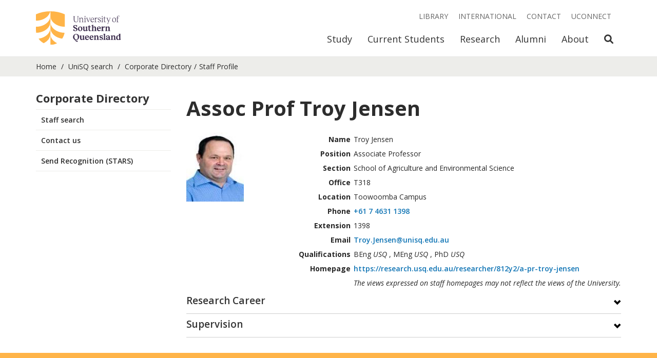

--- FILE ---
content_type: text/html; charset=utf-8
request_url: https://staffprofile.unisq.edu.au/Profile/Troy-Jensen
body_size: 11716
content:
<!DOCTYPE html>
<html lang="en">
<head>
    <!-- Meta -->
    <meta charset="utf-8">
    <meta http-equiv="X-UA-Compatible" content="IE=edge,chrome=1">
    <meta name="viewport" content="width=device-width, initial-scale=1">

    <!--Fonts-->
    <link href="https://fonts.googleapis.com/css?family=Open+Sans:300italic,400italic,500italic,600italic,700italic,800italic,400,300,500,600,700,800"
          rel="stylesheet" type="text/css">

    <!--Icons-->
    <link rel="apple-touch-icon" sizes="180x180" href="/Content/favicons/apple-touch-icon.png?v=1">
    <link rel="icon" type="image/png" sizes="32x32" href="/Content/favicons/favicon-32x32.png?v=1">
    <link rel="icon" type="image/png" sizes="16x16" href="/Content/favicons/favicon-16x16.png?v=1">  
    <link rel="mask-icon" href="/Content/favicons/safari-pinned-tab.svg?v=1" color="#ffb448">
    <link rel="shortcut icon" href="/Content/favicons/favicon.ico?v=1">
    <meta name="msapplication-TileColor" content="#3c2d4d">
    <meta name="msapplication-config" content="/Content/favicons/browserconfig.xml?v=1">
    <meta name="theme-color" content="#ffb448">


    <!--Meta Tags -->
    
    <meta name='USQ.RecordID' content="1769" />
    <meta name='USQ.FullName' content="Assoc Prof Troy Jensen  " />
    <meta name='USQ.Position' content="Associate Professor" />
    <meta name='USQ.Section' content="School of Agriculture and Environmental Science" />
    <meta name='USQ.Phone' content='+61 7 4631 1398' />
    <meta name='USQ.Room' content='T318' />



    <!-- Page Info -->
    <title>
        

    Assoc Prof Troy Jensen  


    </title>


    <!-- CSS-->
    <link href="/Content/Vendor/Bootstrap/stylesheets/bootstrap.min.css?v=jt0LPnftRp_XEPzCTbLi6VR295eUwjQ7HpQTp3aUXHA1" rel="stylesheet"/>

    <link href="/Content/Vendor/Bootstrap.Utilities/bootstrap-utilities.min.css?v=ZTX5XJEyT2d89oYCSmwHERluYkn-fxVl6rvhVsrER6s1" rel="stylesheet"/>

    <link href="/Content/Vendor/fontawesome/css/all.css?v=9IkhwnMLfHeXGx6ytGsNxwHsU9H3M3DBtgzbdZzzvnQ1" rel="stylesheet"/>

    <link href="/Content/css?v=j0DSytiCLMfQeJCUdMOQ0dUYCdLUnE146I9PO8zpuA01" rel="stylesheet"/>





    <!-- JavaScript -->
    <script src="/Content/Scripts/Email?v=4XMmyHm0apVaTXqINHRgSUk28AMsSAZoeBnwWyVGawc1"></script>




    <!-- Modenizr -->
    <script src="/bundles/modernizr?v=PyOGFlYjiQaRzY7DwjmvzNNztMZZzLHKW5um7CFwjM41"></script>


    <!--GA-->
    <script type="text/javascript">
        (function (i, s, o, g, r, a, m) {
            i['GoogleAnalyticsObject'] = r; i[r] = i[r] || function () {
                (i[r].q = i[r].q || []).push(arguments)
            }, i[r].l = 1 * new Date(); a = s.createElement(o),
                m = s.getElementsByTagName(o)[0]; a.async = 1; a.src = g; m.parentNode.insertBefore(a, m)
        })(window, document, 'script', '//www.google-analytics.com/analytics.js', 'ga');

        ga('require', 'linker');
        ga('linker:autoLink', ['*.usq.edu.au', '*.usqassist.custhelp.com', '*.usqstudy.custhelp.com']);
        ga('create', 'UA-897928-4', 'auto');
        ga('send', 'pageview');
    </script>
</head>

<body class="u-main-wrapper__body">

    <a class="skip-to-content-link" href="#main-content">
        Skip to content
    </a>


    <!-- Header Begin -->
    <header class="c-header js-header c-header--disable-transitions" data-gtm-component="header">
        <nav class="c-header__nav-bar js-header-nav-bar">
            <div id="c-header__collapse-container" class="container c-header__container">
                <!-- Brand and toggle get grouped for better mobile display -->
                <div class="c-header__nav-bar-header navbar-header">

                    <button type="button" class="c-header__nav-bar-button collapsed" data-toggle="collapse"
                            data-target="#c-header__navigation" data-parent="#c-header__collapse-container"
                            aria-expanded="false">
                        <span class="sr-only">Toggle navigation</span>
                        <span class="fas fa-bars"></span>
                    </button>


                    <button type="button" class="c-header__nav-bar-button js-toggle-mobile-search-link"
                            aria-expanded="false">
                        <span class="sr-only">Open Search</span>
                        <span class="fas fa-search"></span>
                    </button>

                    <a class="c-header__logo c-header__logo--acronym" href="https://unisq.edu.au/">
                        <img class="img-responsive c-header__logo-image" alt="University of Southern Queensland"
                             src="/Content/Images/unisq-logo-acronym.svg" />
                    </a>
                    <a class="c-header__logo c-header__logo--full" href="https://unisq.edu.au/">
                        <img class="img-responsive c-header__logo-image" alt="University of Southern Queensland"
                             src="/Content/Images/unisq-logo.svg" />
                    </a>
                </div>



                <div class="c-header__mobile-search visible-xs js-mobile-search" id="c-header__mobile-search">
                    <form name="search" method="get" action="//search.unisq.edu.au">
                        <div class="c-header__mobile-search-wrapper">
                            <label for="search-term-mobile" class="sr-only">Search Term</label>
                            <input id="search-term-mobile" type="search" name="q" value=""
                                   class="c-header__mobile-search-input js-mobile-search-input"
                                   placeholder="Search &amp; Enter">
                            <div class="c-header__mobile-search-button-wrapper">
                                <button class="c-header__search-submit" type="submit">
                                    <span class="sr-only">Search</span>
                                    <span class="fas fa-search"></span>
                                </button>
                                <button href="#" class="c-header__mobile-search-close js-toggle-mobile-search-link">
                                    <span class="sr-only">Close Search</span>
                                    <span class="fas fa-times"></span>
                                </button>
                            </div>
                        </div>
                    </form>
                </div>

                <!-- Collect the nav links, forms, and other content for toggling -->
                <div class="c-header__collapse collapse navbar-collapse" id="c-header__navigation">


                    <ul class="c-header__primary-nav js-primary-nav visible-xs">
                        <li class="c-header__primary-nav-item  js-primary-nav-item ">
                            <a href="https://uconnect.usq.edu.au"
                               class="c-header__primary-nav-link c-header__primary-nav-link--highlighted js-primary-nav-link">
                                UConnect
                            </a>
                        </li>
                        <li class="c-header__primary-nav-item  js-primary-nav-item js-saved-degrees"
                            style="display: none;">
                            <a href="https://unisq.edu.au/study/degrees/saved"
                               class="c-header__primary-nav-link js-primary-nav-link">
                                Saved Degrees
                                <span class="js-saved-degrees-count"></span>
                            </a>
                        </li>

                    </ul>

                    <ul class="c-header__primary-nav js-primary-nav">

                        <li class="c-header__primary-nav-item  js-primary-nav-item">
                            <a href="https://unisq.edu.au/study"
                               class="c-header__primary-nav-link js-primary-nav-link">Study</a>

                            <div class="c-header__primary-nav-menu hidden-xs">
                                <div class="container">
                                    <div class="row">
                                        <div class="col-sm-12">
                                            <h2 class="c-header__primary-nav-menu-heading">Study</h2>
                                        </div>
                                    </div>
                                    <div class="row">

                                        <div class="c-header__primary-nav-menu-link-wrapper col-sm-12 col-md-9">

                                            <div class="row">

                                                <div class="col-sm-4">
                                                    <a class="c-header__primary-nav-menu-link"
                                                       href="https://unisq.edu.au/study/degrees">
                                                        Degrees and
                                                        courses
                                                    </a>
                                                </div>
                                                <div class="col-sm-4">
                                                    <a class="c-header__primary-nav-menu-link"
                                                       href="https://unisq.edu.au/study/information-for/mature-age-students">
                                                        Mature-age
                                                        students
                                                    </a>
                                                </div>
                                                <div class="col-sm-4">
                                                    <a class="c-header__primary-nav-menu-link"
                                                       href="https://unisq.edu.au/study/apply">Applying to USQ</a>
                                                </div>

                                            </div>
                                            <div class="row">

                                                <div class="col-sm-4">
                                                    <a class="c-header__primary-nav-menu-link"
                                                       href="https://unisq.edu.au/study/degrees/pathway-programs">
                                                        Pathways
                                                        to Uni
                                                    </a>
                                                </div>
                                                <div class="col-sm-4">
                                                    <a class="c-header__primary-nav-menu-link"
                                                       href="https://unisq.edu.au/study/information-for/high-school-students">
                                                        High
                                                        school
                                                        students
                                                    </a>
                                                </div>
                                                <div class="col-sm-4">
                                                    <a class="c-header__primary-nav-menu-link"
                                                       href="https://unisq.edu.au/study/key-dates">Key dates</a>
                                                </div>

                                            </div>
                                            <div class="row">

                                                <div class="col-sm-4">
                                                    <a class="c-header__primary-nav-menu-link"
                                                       href="https://unisq.edu.au/study/degrees/undergraduate-study">
                                                        Undergraduate
                                                        study
                                                    </a>
                                                </div>
                                                <div class="col-sm-4">
                                                    <a class="c-header__primary-nav-menu-link"
                                                       href="https://unisq.edu.au/study/information-for/parents-and-guardians">
                                                        Parents
                                                        and
                                                        Guardians
                                                    </a>
                                                </div>
                                                <div class="col-sm-4">
                                                    <a class="c-header__primary-nav-menu-link"
                                                       href="https://unisq.edu.au/study/degrees/online-study">
                                                        Study
                                                        online
                                                    </a>
                                                </div>

                                            </div>
                                            <div class="row">

                                                <div class="col-sm-4">
                                                    <a class="c-header__primary-nav-menu-link"
                                                       href="https://unisq.edu.au/study/degrees/postgraduate-study">
                                                        Postgraduate
                                                        study
                                                    </a>
                                                </div>
                                                <div class="col-sm-4">
                                                    <a class="c-header__primary-nav-menu-link"
                                                       href="https://unisq.edu.au/study/information-for/schools">
                                                        Information
                                                        for
                                                        Schools
                                                    </a>
                                                </div>
                                                <div class="col-sm-4">
                                                    <a class="c-header__primary-nav-menu-link"
                                                       href="https://unisq.edu.au/study/fees-and-scholarships">
                                                        Fees and
                                                        scholarships
                                                    </a>
                                                </div>

                                            </div>
                                            <div class="row">

                                                <div class="col-sm-4">
                                                    <a class="c-header__primary-nav-menu-link"
                                                       href="https://unisq.edu.au/research">
                                                        Research
                                                        degrees and PhD
                                                    </a>
                                                </div>
                                                <div class="col-sm-4">
                                                    <a class="c-header__primary-nav-menu-link"
                                                       href="https://unisq.edu.au/international">
                                                        International
                                                        students
                                                    </a>
                                                </div>

                                            </div>

                                        </div>

                                        <div class="c-header__primary-nav-menu-cta-wrapper col-sm-12 col-md-3">

                                            <div class="c-header__primary-nav-menu-cta-content">
                                                Questions about study? Start a conversation.<br />
                                            </div>
                                            <a href="https://unisq.edu.au/study/contact"
                                               class="c-header__primary-nav-menu-cta-link o-button o-button--small o-button--wrap-content o-button--plum-stroke">
                                                <div class="o-button__wrapper">
                                                    <span class="o-button__label">Get in touch</span>
                                                </div>
                                            </a>

                                        </div>

                                    </div>
                                </div>
                            </div>
                        </li>
                        <li class="c-header__primary-nav-item  js-primary-nav-item">
                            <a href="https://unisq.edu.au/current-students"
                               class="c-header__primary-nav-link js-primary-nav-link">
                                Current
                                Students
                            </a>

                            <div class="c-header__primary-nav-menu hidden-xs">
                                <div class="container">
                                    <div class="row">
                                        <div class="col-sm-12">
                                            <h2 class="c-header__primary-nav-menu-heading">Current Students</h2>
                                        </div>
                                    </div>
                                    <div class="row">

                                        <div class="c-header__primary-nav-menu-link-wrapper col-sm-12 col-md-9">

                                            <div class="row">

                                                <div class="col-sm-4">
                                                    <a class="c-header__primary-nav-menu-link"
                                                       href="https://unisq.edu.au/current-students/orientation">Orientation</a>
                                                </div>
                                                <div class="col-sm-4">
                                                    <a class="c-header__primary-nav-menu-link"
                                                       href="https://unisq.edu.au/current-students/support">
                                                        Student
                                                        support
                                                    </a>
                                                </div>
                                                <div class="col-sm-4">
                                                    <a class="c-header__primary-nav-menu-link"
                                                       href="https://www.usq.edu.au/handbook/current/filter-programs.html">
                                                        USQ
                                                        Handbook
                                                    </a>
                                                </div>

                                            </div>
                                            <div class="row">

                                                <div class="col-sm-4">
                                                    <a class="c-header__primary-nav-menu-link"
                                                       href="https://unisq.edu.au/current-students/life">
                                                        Student
                                                        life
                                                    </a>
                                                </div>
                                                <div class="col-sm-4">
                                                    <a class="c-header__primary-nav-menu-link"
                                                       href="https://unisq.edu.au/current-students/academic">
                                                        Academic
                                                        information
                                                    </a>
                                                </div>
                                                <div class="col-sm-4">
                                                    <a class="c-header__primary-nav-menu-link"
                                                       href="https://unisq.edu.au/current-students/administration">Administration</a>
                                                </div>

                                            </div>
                                            <div class="row">

                                                <div class="col-sm-4">
                                                    <a class="c-header__primary-nav-menu-link"
                                                       href="https://unisq.edu.au/current-students/career-development">
                                                        Career
                                                        development
                                                    </a>
                                                </div>
                                                <div class="col-sm-4">
                                                    <a class="c-header__primary-nav-menu-link"
                                                       href="https://www.usq.edu.au/dates">Important dates</a>
                                                </div>
                                                <div class="col-sm-4">
                                                    <a class="c-header__primary-nav-menu-link"
                                                       href="https://unisq.edu.au/current-students/graduations">Graduations</a>
                                                </div>

                                            </div>
                                            <div class="row">

                                                <div class="col-sm-4">
                                                    <a class="c-header__primary-nav-menu-link"
                                                       href="https://unisq.edu.au/current-students/ict">ICT</a>
                                                </div>
                                                <div class="col-sm-4">
                                                    <a class="c-header__primary-nav-menu-link"
                                                       href="https://unisq.edu.au/current-students/support/studying-during-covid">
                                                        COVID
                                                        Learning
                                                    </a>
                                                </div>

                                            </div>

                                        </div>

                                        <div class="c-header__primary-nav-menu-cta-wrapper col-sm-12 col-md-3">

                                            <div class="c-header__primary-nav-menu-cta-content">
                                                Get in touch and find answers to frequently asked questions.<br />
                                            </div>
                                            <a href="https://usqassist.custhelp.com"
                                               class="c-header__primary-nav-menu-cta-link o-button o-button--small o-button--wrap-content o-button--plum-stroke">
                                                <div class="o-button__wrapper">
                                                    <span class="o-button__label">Need help? Ask UniSQ</span>
                                                </div>
                                            </a>

                                        </div>

                                    </div>
                                </div>
                            </div>
                        </li>
                        <li class="c-header__primary-nav-item  js-primary-nav-item">
                            <a href="https://unisq.edu.au/research"
                               class="c-header__primary-nav-link js-primary-nav-link">Research</a>

                            <div class="c-header__primary-nav-menu hidden-xs">
                                <div class="container">
                                    <div class="row">
                                        <div class="col-sm-12">
                                            <h2 class="c-header__primary-nav-menu-heading">Research</h2>
                                        </div>
                                    </div>
                                    <div class="row">

                                        <div class="c-header__primary-nav-menu-link-wrapper col-sm-12 col-md-9">

                                            <div class="row">

                                                <div class="col-sm-4">
                                                    <a class="c-header__primary-nav-menu-link"
                                                       href="https://unisq.edu.au/research/higher-degrees-by-research">
                                                        Higher
                                                        degrees by
                                                        research
                                                    </a>
                                                </div>
                                                <div class="col-sm-4">
                                                    <a class="c-header__primary-nav-menu-link"
                                                       href="https://unisq.edu.au/research/graduate-research-school/current-hdr-students">
                                                        Current
                                                        HDR students
                                                    </a>
                                                </div>
                                                <div class="col-sm-4">
                                                    <a class="c-header__primary-nav-menu-link"
                                                       href="https://unisq.edu.au/research/institutes-centres">
                                                        Research
                                                        institutes and
                                                        centres
                                                    </a>
                                                </div>

                                            </div>
                                            <div class="row">

                                                <div class="col-sm-4">
                                                    <a class="c-header__primary-nav-menu-link"
                                                       href="https://unisq.edu.au/research/graduate-research-school">
                                                        Graduate
                                                        Research
                                                        School
                                                    </a>
                                                </div>
                                                <div class="col-sm-4">
                                                    <a class="c-header__primary-nav-menu-link"
                                                       href="https://unisq.edu.au/research/sqnnsw-hub">
                                                        SQNNSW
                                                        Innovation Hub
                                                    </a>
                                                </div>

                                            </div>

                                        </div>

                                        <div class="c-header__primary-nav-menu-cta-wrapper col-sm-12 col-md-3">

                                            <div class="c-header__primary-nav-menu-cta-content">
                                                Find a researcher, research supervisor or a USQ expert.
                                            </div>
                                            <a href="https://expertfinder.usq.edu.au/"
                                               class="c-header__primary-nav-menu-cta-link o-button o-button--small o-button--wrap-content o-button--plum-stroke">
                                                <div class="o-button__wrapper">
                                                    <span class="o-button__label">Find a researcher</span>
                                                </div>
                                            </a>

                                        </div>

                                    </div>
                                </div>
                            </div>
                        </li>
                        <li class="c-header__primary-nav-item  js-primary-nav-item">
                            <a href="https://unisq.edu.au/alumni"
                               class="c-header__primary-nav-link js-primary-nav-link">Alumni</a>

                            <div class="c-header__primary-nav-menu hidden-xs">
                                <div class="container">
                                    <div class="row">
                                        <div class="col-sm-12">
                                            <h2 class="c-header__primary-nav-menu-heading">Alumni</h2>
                                        </div>
                                    </div>
                                    <div class="row">

                                        <div class="c-header__primary-nav-menu-link-wrapper col-sm-12 col-md-9">

                                            <div class="row">

                                                <div class="col-sm-4">
                                                    <a class="c-header__primary-nav-menu-link"
                                                       href="https://unisq.edu.au/alumni/alumni-benefits">
                                                        Alumni
                                                        benefits
                                                    </a>
                                                </div>
                                                <div class="col-sm-4">
                                                    <a class="c-header__primary-nav-menu-link"
                                                       href="https://unisq.edu.au/alumni/alumnus-of-the-year-awards">
                                                        Alumnus
                                                        of the Year
                                                        Awards
                                                    </a>
                                                </div>
                                                <div class="col-sm-4">
                                                    <a class="c-header__primary-nav-menu-link"
                                                       href="https://unisq.edu.au/alumni/alumni-community">
                                                        Alumni
                                                        community
                                                    </a>
                                                </div>

                                            </div>
                                            <div class="row">

                                                <div class="col-sm-4">
                                                    <a class="c-header__primary-nav-menu-link"
                                                       href="https://unisq.edu.au/alumni/contribute-to-usq">
                                                        Contribute
                                                        to USQ
                                                    </a>
                                                </div>
                                                <div class="col-sm-4">
                                                    <a class="c-header__primary-nav-menu-link"
                                                       href="https://unisq.edu.au/alumni/career-services">
                                                        Career
                                                        services
                                                    </a>
                                                </div>

                                            </div>

                                        </div>

                                        <div class="c-header__primary-nav-menu-cta-wrapper col-sm-12 col-md-3">

                                            <div class="c-header__primary-nav-menu-cta-content">
                                                Connect with USQ and your fellow alumni.
                                            </div>
                                            <a href="https://unisq.edu.au/alumni/update-your-details"
                                               class="c-header__primary-nav-menu-cta-link o-button o-button--small o-button--wrap-content o-button--plum-stroke">
                                                <div class="o-button__wrapper">
                                                    <span class="o-button__label">Update your details</span>
                                                </div>
                                            </a>

                                        </div>

                                    </div>
                                </div>
                            </div>
                        </li>
                        <li class="c-header__primary-nav-item  js-primary-nav-item">
                            <a href="https://unisq.edu.au/about-usq"
                               class="c-header__primary-nav-link js-primary-nav-link">About</a>

                            <div class="c-header__primary-nav-menu hidden-xs">
                                <div class="container">
                                    <div class="row">
                                        <div class="col-sm-12">
                                            <h2 class="c-header__primary-nav-menu-heading">About</h2>
                                        </div>
                                    </div>
                                    <div class="row">

                                        <div class="c-header__primary-nav-menu-link-wrapper col-sm-12 col-md-9">

                                            <div class="row">

                                                <div class="col-sm-4">
                                                    <a class="c-header__primary-nav-menu-link"
                                                       href="https://unisq.edu.au/about-usq/governance-leadership">
                                                        Governance
                                                        and
                                                        leadership
                                                    </a>
                                                </div>
                                                <div class="col-sm-4">
                                                    <a class="c-header__primary-nav-menu-link"
                                                       href="https://unisq.edu.au/about-usq/values-culture">
                                                        Our values
                                                        and culture
                                                    </a>
                                                </div>
                                                <div class="col-sm-4">
                                                    <a class="c-header__primary-nav-menu-link"
                                                       href="https://unisq.edu.au/about-usq/jobs-at-usq">
                                                        Jobs at
                                                        USQ
                                                    </a>
                                                </div>

                                            </div>
                                            <div class="row">

                                                <div class="col-sm-4">
                                                    <a class="c-header__primary-nav-menu-link"
                                                       href="https://unisq.edu.au/about-usq/schools-sections">
                                                        Schools
                                                        and sections
                                                    </a>
                                                </div>
                                                <div class="col-sm-4">
                                                    <a class="c-header__primary-nav-menu-link"
                                                       href="https://unisq.edu.au/news">USQ News</a>
                                                </div>
                                                <div class="col-sm-4">
                                                    <a class="c-header__primary-nav-menu-link"
                                                       href="https://unisq.edu.au/about-usq/locations">Locations</a>
                                                </div>

                                            </div>
                                            <div class="row">

                                                <div class="col-sm-4">
                                                    <a class="c-header__primary-nav-menu-link"
                                                       href="https://unisq.edu.au/academic-transformation-portfolio">
                                                        Learning
                                                        and
                                                        Teaching
                                                    </a>
                                                </div>
                                                <div class="col-sm-4">
                                                    <a class="c-header__primary-nav-menu-link"
                                                       href="https://unisq.edu.au/events">
                                                        USQ
                                                        Events
                                                    </a>
                                                </div>
                                                <div class="col-sm-4">
                                                    <a class="c-header__primary-nav-menu-link"
                                                       href="https://unisq.edu.au/accommodation">
                                                        Residential
                                                        Colleges
                                                    </a>
                                                </div>

                                            </div>
                                            <div class="row">

                                                <div class="col-sm-4">
                                                    <a class="c-header__primary-nav-menu-link"
                                                       href="https://unisq.edu.au/about-usq/contributing-to-communities">
                                                        Contributing
                                                        to
                                                        our communities
                                                    </a>
                                                </div>
                                                <div class="col-sm-4">
                                                    <a class="c-header__primary-nav-menu-link"
                                                       href="https://unisq.edu.au/study/why-usq/usq-stories">
                                                        USQ
                                                        stories
                                                    </a>
                                                </div>

                                            </div>

                                        </div>

                                        <div class="c-header__primary-nav-menu-cta-wrapper col-sm-12 col-md-3">

                                            <div class="c-header__primary-nav-menu-cta-content">
                                                There are many ways you can make a difference, and your support can
                                                transform lives.
                                            </div>
                                            <a href="https://unisq.edu.au/about-usq/contributing-to-communities/giving"
                                               class="c-header__primary-nav-menu-cta-link o-button o-button--small o-button--wrap-content o-button--plum-stroke">
                                                <div class="o-button__wrapper">
                                                    <span class="o-button__label">Give to USQ</span>
                                                </div>
                                            </a>

                                        </div>

                                    </div>
                                </div>
                            </div>
                        </li>

                        <li class="c-header__primary-nav-item hidden-xs">
                            <a href="#" class="c-header__primary-nav-link js-toggle-search-link">
                                <span class="sr-only">Open Search</span>
                                <span class="fas fa-search"></span>
                            </a>
                        </li>

                    </ul>

                    <ul class="c-header__secondary-nav js-secondary-nav">


                        <li class="c-header__secondary-nav-item">
                            <a href="https://www.usq.edu.au/library" class="c-header__secondary-nav-link">Library</a>
                        </li>
                        <li class="c-header__secondary-nav-item">
                            <a href="https://unisq.edu.au/international"
                               class="c-header__secondary-nav-link">International</a>
                        </li>
                        <li class="c-header__secondary-nav-item">
                            <a href="https://unisq.edu.au/contact" class="c-header__secondary-nav-link">Contact</a>
                        </li>


                        <li class="c-header__secondary-nav-item hidden-xs js-saved-degrees" style="display: none;">
                            <a href="https://unisq.edu.au/study/degrees/saved"
                               class="c-header__secondary-nav-link font-weight-bold">
                                Saved Degrees
                                <span class="js-saved-degrees-count"></span>
                            </a>
                        </li>
                        <li class="c-header__secondary-nav-item hidden-xs">
                            <a href="https://uconnect.usq.edu.au" class="c-header__secondary-nav-link">
                                UConnect
                            </a>
                        </li>
                    </ul>

                    <div class="c-header__search-container hidden-xs js-search-container">

                        <form name="search" method="get" action="//search.unisq.edu.au">
                            <div class="c-header__search-wrapper">
                                <label for="search-term" class="sr-only">Search Term</label>
                                <input id="search-term" type="search" name="q" value=""
                                       class="c-header__search-input js-search-input" placeholder="Search &amp; Enter">
                                <div class="c-header__search-button-wrapper">
                                    <button class="c-header__search-submit" type="submit">
                                        <span class="sr-only">Search</span>
                                        <span class="fas fa-search"></span>
                                    </button>
                                    <button href="#" class="c-header__search-close js-toggle-search-link">
                                        <span class="sr-only">Close Search</span>
                                        <span class="fas fa-times"></span>
                                    </button>
                                </div>
                            </div>
                        </form>

                    </div>

                </div><!-- /.navbar-collapse -->
            </div><!-- /.container-fluid -->
        </nav>

        <div class="c-header__spacer hidden-xs"></div>
        <div class="c-header__overlay js-overlay hidden-xs"></div>
    </header>
    <!-- Header End -->

    <div class="u-main-wrapper__content" id="main-content">

        <!-- Breadcrumbs Begin -->
        <div class="c-breadcrumbs" data-gtm-compontent="bread-crumbs">
            <div class="container">
                <div class="row">
                    <div class="col-sm-12">
                        <ul class="c-breadcrumbs__list">
                            <li class="c-breadcrumbs__item">
                                <a class="c-breadcrumbs__link" href="https://unisq.edu.au/">Home</a>
                            </li>
                            <li class="c-breadcrumbs__item">
                                <a class="c-breadcrumbs__link" href="https://search.unisq.edu.au/">UniSQ search</a>
                            </li>
                            <li class=c-breadcrumbs__item><a class=c-breadcrumbs__link> <a href="/corporatedirectory">Corporate Directory </a></a> </li><li class=c-breadcrumbs__item ><a>Staff Profile</a></li>
                        </ul>
                    </div>
                </div>
            </div>
        </div>
        <!-- Breadcrumbs End -->
        <!-- Mobile Menu Begin -->
        <div class="container visible-xs visible-sm">
            <div class="row">
                <div class="col-sm-12">
                    <div class="c-accordion c-mobile-menu" role="tablist" aria-multiselectable="true"
                         data-gtm-component="mobile-menu">
                        <div class="c-accordion__header" role="tab" id="mobileMainMenuHeading">
                            <a class="o-glyph-button c-accordion__button collapsed" role="button" data-toggle="collapse"
                               href="#mobileMainMenu" aria-expanded="false" aria-controls="mobileMainMenu">
                                <div class="o-glyph-button__wrapper">
                                    <span class="o-glyph-button__label">Corporate Directory</span>
                                    <span class="o-glyph-button__glyph c-accordion__glyph glyphicon"></span>
                                </div>
                            </a>
                        </div>
                        <div id="mobileMainMenu" class="panel-collapse collapse" role="tabpanel"
                             aria-labelledby="mobileMainMenuHeading" aria-expanded="false">
                            <div class="c-accordion__content c-accordion__content--no-padding">
                                <ul class="c-main-menu__menu">
                                    <li class="c-main-menu__item ">
                                        <a class="c-main-menu__link" href="https://search.unisq.edu.au/">Staff search</a>
                                    </li>
                                    <li class="c-main-menu__item ">
                                        <a class="c-main-menu__link" href="//www.usq.edu.au/contact">Contact us</a>
                                    </li>
                                    <li class="c-main-menu__item ">
                                        <a class="c-main-menu__link" href="https://hr.usq.edu.au/psc/HR92PRD/EMPLOYEE/HRMS/c/NUI_FRAMEWORK.PT_AGSTARTPAGE_NUI.GBL?CONTEXTIDPARAMS=TEMPLATE_ID%3aPTPPNAVCOL&scname=ADMN_SQH_STARS&PanelCollapsible=Y&PTPPB_GROUPLET_ID=SQH_STARS&CRefName=ADMN_NAVCOLL_1" target="_blank">Send Recognition (STARS)</a>
                                    </li>

                                </ul>
                            </div>
                        </div>
                    </div>
                </div>
            </div>
        </div>


        <!-- Mobile Menu End -->


        <div class="container u-padding-top-medium u-padding-bottom-large">
            <div class="row ">

                <!-- Desktop Menu Begin -->
                <div class="hidden-sm hidden-xs col-md-3">
                    <div class="c-main-menu" data-gtm-component="main-menu">
                        <ul class="c-main-menu__menu">
                            <li class="c-main-menu__item">
                                <div class="c-main-menu__item-header">
                                    <h4><strong>Corporate Directory</strong></h4>
                                </div>
                            </li>
                            <li class="c-main-menu__item">
                                <div class="c-main-menu__item-header">
                                    <a class="c-main-menu__link c-main-menu__link--primary " href="https://search.unisq.edu.au/">
                                        Staff search
                                    </a>
                                </div>
                            </li>
                            <li class="c-main-menu__item">
                                <div class="c-main-menu__item-header">
                                    <a class="c-main-menu__link c-main-menu__link--primary " href="//www.usq.edu.au/contact">
                                        Contact us
                                    </a>
                                </div>
                            </li>
                            <li class="c-main-menu__item">
                                <div class="c-main-menu__item-header">
                                    <a class="c-main-menu__link c-main-menu__link--primary " href="https://hr.usq.edu.au/psc/HR92PRD/EMPLOYEE/HRMS/c/NUI_FRAMEWORK.PT_AGSTARTPAGE_NUI.GBL?CONTEXTIDPARAMS=TEMPLATE_ID%3aPTPPNAVCOL&scname=ADMN_SQH_STARS&PanelCollapsible=Y&PTPPB_GROUPLET_ID=SQH_STARS&CRefName=ADMN_NAVCOLL_1" target="_blank">
                                        Send Recognition (STARS)
                                    </a>
                                </div>
                            </li>
                        </ul>
                    </div>
                </div>
                <!-- Desktop Menu End -->
                <!-- Page Content Begin -->
                <div class="col-sm-12 col-md-9">
                    <div class="page-content body-copy body-copy--medium">
                        <!-- Start Main Area -->
                        







<style>
    h2 {
        font-weight: bold;
    }

    table td, table th {
        font-size: 14px;
        width: auto;
        padding-top: 0;
        padding-bottom: 0;
        
    }
</style>


<div>

    <div class="row">
        <div class="col-sm-12"><h2>Assoc Prof Troy Jensen  </h2></div>
    </div>

    <div class="row">
        <div class="col-sm-3">
                <img src="/Profile/1769/photo" alt="Assoc Prof Troy Jensen  " class="img-responsive" />
     </div>
        <div class="col-sm-9">
            <table>
                <tbody>
                    <tr>
                        <th class="table-Right-text">Name</th>
                        <td class="table-left-text">Troy Jensen</td>
                    </tr>
                    <tr>
                        <th class="table-Right-text">Position</th>
                        <td>Associate Professor</td>

                    </tr>
                    <tr>
                            <th class="table-Right-text">Section</th>
                            <td class="table-left-text">School of Agriculture and Environmental Science</td>
                    </tr>
                    <tr>
                            <th class="table-Right-text">Office</th>
                            <td class="table-left-text">T318</td>
                    </tr>
                    <tr>
                            <th class="table-Right-text">Location</th>
                            <td>Toowoomba Campus</td>
                    </tr>
                    <tr>
                            <th class="table-Right-text">Phone</th>
                            <td class="table-left-text"><a href="tel:+61 7 4631 1398">+61 7 4631 1398</a></td>
                    </tr>
                    <tr>
                            <th class="table-Right-text">Extension</th>
                            <td class="table-left-text">1398</td>
                    </tr>

                    <tr>
                            <th class="table-Right-text">Email</th>
                            <td class="table-left-text">
                                <script type="text/javascript">
                    usqconv(" Troy--*D*--Jensen--*A*--unisq--*D*--edu--*D*--au ");
                                </script>
                            </td>
                    </tr>
                    <tr>
                            <th class="table-Right-text">Qualifications</th>
                            <td class="table-left-text">BEng  <i>USQ</i>  , MEng  <i>USQ</i>  , PhD  <i>USQ</i>  </td>
                    </tr>

                    <tr>

                        <td class="table-left-text">

                        </td>
                    </tr>

                    <tr>
                            <th class="table-Right-text">Homepage</th>
                            <td class="table-left-text">
                                <a href="https://research.usq.edu.au/researcher/812y2/a-pr-troy-jensen" target="_blank">https://research.usq.edu.au/researcher/812y2/a-pr-troy-jensen</a><br />
                                <i>The views expressed on staff homepages may not reflect the views of the University.</i>
                            </td>
                    </tr>

                </tbody>
            </table>
    </div>
      
  </div>

                <!-- Biography Info start-->
<!-- Biography Info end-->
                <!-- Career Info -->
                    <div class="panel panel-default">
                        <div class="panel-heading" style="border-bottom:1px solid #cecece;">
                            <a class="panel-title">
                                <h4 class="accordion-toggle caption" data-toggle="collapse" data-parent="#accordion" href="#career">
                                    Research Career
                                </h4>
                            </a>
                        </div>
                        <div id="career" class="panel-collapse collapse">
                            <div class="panel-body mt-3">
                                <div>
                                  
                                            <label class="control-label mt-0"> Fields of Research (FoR) </label><br />
                                            <ul class="profile-text mt-0">
                                                    <li >
                                                        Physical Chemistry not elsewhere classified <text> (</text> 030699 <text> ) </text>
                                                        <br />
                                                    </li>
                                                    <li >
                                                        Plant Biology not elsewhere classified <text> (</text> 060799 <text> ) </text>
                                                        <br />
                                                    </li>
                                                    <li >
                                                        Agriculture <text> (</text> 300200 <text> ) </text>
                                                        <br />
                                                    </li>
                                                    <li >
                                                        Crop And Pasture Improvement (incl. Selection And Breeding) <text> (</text> 300406 <text> ) </text>
                                                        <br />
                                                    </li>
                                                    <li >
                                                        Crop And Pasture Production <text> (</text> 300400 <text> ) </text>
                                                        <br />
                                                    </li>
                                                    <li >
                                                        Crop And Pasture Post Harvest Technologies (incl. Transportation And Storage) <text> (</text> 300408 <text> ) </text>
                                                        <br />
                                                    </li>
                                                    <li >
                                                        Agricultural Engineering <text> (</text> 409901 <text> ) </text>
                                                        <br />
                                                    </li>
                                                    <li >
                                                        Other Engineering <text> (</text> 409900 <text> ) </text>
                                                        <br />
                                                    </li>
                                                    <li >
                                                        Crop And Pasture Protection (incl. Pests <text> (</text> 300409 <text> ) </text>
                                                        <br />
                                                    </li>
                                                    <li >
                                                        Agricultural Land Management <text> (</text> 300202 <text> ) </text>
                                                        <br />
                                                    </li>
                                            </ul>
                                
                                   
                                
                                    
                                    
                                    
                                    
                                    
                                </div>
                            </div>
                        </div>
                    </div>
                <!-- Career Info end -->
                <!--Teaching Info start-->
                <!--Teaching Info end-->
               
                <!-- Supervision Info start -->
                    <div class="panel panel-default">
                        <div class="panel-heading" style="border-bottom:1px solid #cecece;">
                            <a class="panel-title">
                                <h4 class="accordion-toggle caption" data-toggle="collapse" data-parent="#accordion" href="#supervision">
                                    Supervision
                                </h4>
                            </a>
                        </div>
                        <div id="supervision" class="panel-collapse collapse">
                            <div class="panel-body mt-3">
                                <div>
                                   
                                            <label class="control-label mt-0">Research supervisor in the area of:</label><br />
                                            <ul class="profile-text mt-0">
                                                    <li>
                                                        Physical Chemistry not elsewhere classified <text> (</text> 030699 <text> ) </text> <br />                                                  
                                                    </li>
                                                    <li>
                                                        Plant Biology not elsewhere classified <text> (</text> 060799 <text> ) </text> <br />                                                  
                                                    </li>
                                                    <li>
                                                        Agriculture <text> (</text> 300200 <text> ) </text> <br />                                                  
                                                    </li>
                                                    <li>
                                                        Crop And Pasture Improvement (incl. Selection And Breeding) <text> (</text> 300406 <text> ) </text> <br />                                                  
                                                    </li>
                                                    <li>
                                                        Crop And Pasture Production <text> (</text> 300400 <text> ) </text> <br />                                                  
                                                    </li>
                                                    <li>
                                                        Crop And Pasture Post Harvest Technologies (incl. Transportation And Storage) <text> (</text> 300408 <text> ) </text> <br />                                                  
                                                    </li>
                                                    <li>
                                                        Agricultural Engineering <text> (</text> 409901 <text> ) </text> <br />                                                  
                                                    </li>
                                                    <li>
                                                        Other Engineering <text> (</text> 409900 <text> ) </text> <br />                                                  
                                                    </li>
                                                    <li>
                                                        Crop And Pasture Protection (incl. Pests <text> (</text> 300409 <text> ) </text> <br />                                                  
                                                    </li>
                                                    <li>
                                                        Agricultural Land Management <text> (</text> 300202 <text> ) </text> <br />                                                  
                                                    </li>
                                            </ul>
                                    
                                    
                                            <label class="control-label mt-0">Research topics</label><br />
                                            <ul class="profile-text mt-0">
                                                    <li>
                                                        <a href="https://fyrt.usq.edu.au/ResearchOpportunity/ViewOpportunity/441"> Development of methods to accurately measure sugar quality in the field </a><br />
                                                    </li>
                                                    <li>
                                                        <a href="https://fyrt.usq.edu.au/ResearchOpportunity/ViewOpportunity/391"> Water Energy Food Nexus </a><br />
                                                    </li>
                                                    <li>
                                                        <a href="https://fyrt.usq.edu.au/ResearchOpportunity/ViewOpportunity/390"> Energy and Productivity Benefits of Controlled Traffic Farming and Conservation Agriculture Systems </a><br />
                                                    </li>
                                                    <li>
                                                        <a href="https://fyrt.usq.edu.au/ResearchOpportunity/ViewOpportunity/442"> Creating a Uniform Phosphine Gas Distribution in Grain Silos During Fumigation </a><br />
                                                    </li>
                                                    <li>
                                                        <a href="https://fyrt.usq.edu.au/ResearchOpportunity/ViewOpportunity/389"> Harvest and Drying Strategies for Grain Crops </a><br />
                                                    </li>
                                                    <li>
                                                        <a href="https://fyrt.usq.edu.au/ResearchOpportunity/ViewOpportunity/388"> Development of NIR Methods to Measure Sugar Quality in the Field </a><br />
                                                    </li>
                                                    <li>
                                                        <a href="https://fyrt.usq.edu.au/ResearchOpportunity/ViewOpportunity/444"> Exploring the Innovative Uses of Solar Shading in Greenhouse Crop Production </a><br />
                                                    </li>
                                                    <li>
                                                        <a href="https://fyrt.usq.edu.au/ResearchOpportunity/ViewOpportunity/447"> Developing a Machine Learning Model to Reliably Predict Future Food Waste  </a><br />
                                                    </li>
                                                    <li>
                                                        <a href="https://fyrt.usq.edu.au/ResearchOpportunity/ViewOpportunity/445"> Energy Savings by Adopting Precision Agriculture  </a><br />
                                                    </li>
                                            </ul>
                                 
                                </div>
                            </div>
                        </div>
                    </div><!-- Supervision Info end -->

            
    
    
</div>

                        <!-- End Main Area -->
                    </div>
                </div>
                <!-- Page Content End -->

            </div>
        </div>
    </div>


    <!-- Footer Begin -->
    <footer class="c-footer u-main-wrapper__footer" data-gtm-component="footer">
        <div class="c-footer__acknowledgement-wrapper py-5">
            <div class="container">
                <div class="row">
                    <div class="col-sm-offset-1 col-sm-10">
                        <p>
                            The University of Southern Queensland acknowledges the traditional custodians of the lands
                            and waterways where the University is located. Further, we acknowledge the cultural
                            diversity of Aboriginal and Torres Strait Islander peoples and pay respect to Elders past,
                            present and future.
                        </p>
                    </div>
                </div>
            </div>
        </div>

        <div class="c-footer__content-wrapper py-5">
            <div class="container">
                <div class="row u-equal-height-columns-sm">
                    <div class="c-footer__content-col col-sm-6 col-md-3">
                        <h4>Quick links</h4>
                        <ul>
                            <li><a href="https://unisq.edu.au/study">Study</a></li>
                            <li><a href="https://unisq.edu.au/current-students">Current Students</a></li>
                            <li><a href="https://unisq.edu.au/research">Research</a></li>
                            <li><a href="https://unisq.edu.au/alumni">Alumni</a></li>
                            <li><a href="https://unisq.edu.au/about-usq">About</a></li>
                        </ul>
                    </div>
                    <div class="c-footer__content-col col-sm-6 col-md-3">
                        <h4>Information for</h4>
                        <ul>
                            <li><a href="https://unisq.edu.au/study/degrees/undergraduate-study">Undergraduate study</a></li>
                            <li><a href="https://unisq.edu.au/study/degrees/postgraduate-study">Postgraduate study</a></li>
                            <li><a href="https://unisq.edu.au/study/degrees/pathway-programs">Pathways to Uni</a></li>
                            <li><a href="https://unisq.edu.au/international">International students</a></li>
                        </ul>
                    </div>
                    <div class="c-footer__content-col col-sm-6 col-md-3">
                        <h4>Engage</h4>
                        <ul>
                            <li><a href="https://unisq.edu.au/contact">Contact us</a></li>
                            <li><a href="https://unisq.edu.au/news">News</a></li>
                            <li><a href="https://unisq.edu.au/events">Events</a></li>
                            <li><a href="https://unisq.edu.au/about-usq/locations">Locations</a></li>
                        </ul>
                    </div>
                    <div class="c-footer__content-col col-sm-6 col-md-3">
                        <h4>Connect</h4>
                        <div class="c-footer__social-icons mb-4">

                            <a class="c-footer__social-icon-link js-social-icon-link"
                               href="https://twitter.com/studyUSQ">
                                <span class="fab fa-twitter"></span>
                                <span class="sr-only">Twitter</span>
                            </a>
                            <a class="c-footer__social-icon-link js-social-icon-link"
                               href="https://www.facebook.com/usqedu">
                                <span class="fab fa-facebook-square"></span>
                                <span class="sr-only">Facebook</span>
                            </a>
                            <a class="c-footer__social-icon-link js-social-icon-link"
                               href="http://www.youtube.com/user/usqedu">
                                <span class="fab fa-youtube"></span>
                                <span class="sr-only">Youtube</span>
                            </a>
                            <a class="c-footer__social-icon-link js-social-icon-link"
                               href="https://www.linkedin.com/school/university-of-southern-queensland/">
                                <span class="fab fa-linkedin-in"></span>
                                <span class="sr-only">linkedin</span>
                            </a>
                            <a class="c-footer__social-icon-link js-social-icon-link"
                               href="http://instagram.com/usqedu">
                                <span class="fab fa-instagram"></span>
                                <span class="sr-only">Instagram</span>
                            </a>
                            <a class="c-footer__social-icon-link js-social-icon-link"
                               href="http://pinterest.com/usqedu">
                                <span class="fab fa-pinterest-p"></span>
                                <span class="sr-only">Pinterest</span>
                            </a>
                            <a class="c-footer__social-icon-link js-social-icon-link"
                               href="https://open.spotify.com/user/usqedu">
                                <span class="fab fa-spotify"></span>
                                <span class="sr-only">Spotify</span>
                            </a>
                        </div>


                        <a href="https://unisq.edu.au/study/apply"
                           class="o-button  o-button--three-quarter  o-button--small o-button--gold mb-3">
                            <div class="o-button__wrapper">
                                <span class="o-button__label">Apply</span>
                                <span class="o-button__glyph fas fa-chevron-right"></span>
                            </div>
                        </a>

                        <a href="https://usqstudy.custhelp.com/app/ask"
                           class="o-button  o-button--three-quarter  o-button--small o-button--light-grey">
                            <div class="o-button__wrapper">
                                <span class="o-button__label">Enquire</span>
                                <span class="o-button__glyph fas fa-chevron-right"></span>
                            </div>
                        </a>
                    </div>
                </div>
                <div class="row">
                    <div class="col-sm-12">
                        <hr />
                    </div>
                </div>

                <div class="row u-equal-height-columns-sm u-equal-height-columns--vertical-centered">
                    <div class="col-sm-3">
                        <img class="img-responsive c-footer__logo" alt="University of Southern Queensland"
                             src="/Content/Images/unisq-logo-acronym-white.svg" />
                    </div>
                    <div class="col-sm-9 c-footer__legal-text">
                        <p class="m-0">
                            &copy; University of Southern Queensland 2022. UniSQ is a member of the Regional
                            Universities Network.<br />
                            CRICOS: QLD 00244B, NSW 02225M TEQSA: PRV12081 | <a href="https://unisq.edu.au/about-site">About site</a>
                        </p>
                    </div>
                </div>
            </div>

        </div>
    </footer>


    <!-- Heading End -->
    <!-- Scripts -->
    <script>
        Modernizr.load([
        ]);

    </script>

    <script src="/bundles/jquery?v=-asoabF9ZQG9qRg9Mse6SKb8DOLkLcyiJswBmkejDbI1"></script>



    <!--Dynamic scripts-->
    
    <!--Script for accordian-->
    <script>
        $('.panel-collapse').on('show.bs.collapse', function () {
            $(this).siblings('.panel-heading').addClass('active');
        });

        $('.panel-collapse').on('hide.bs.collapse', function () {
            $(this).siblings('.panel-heading').removeClass('active');
        });
    </script>



</body>
</html>
